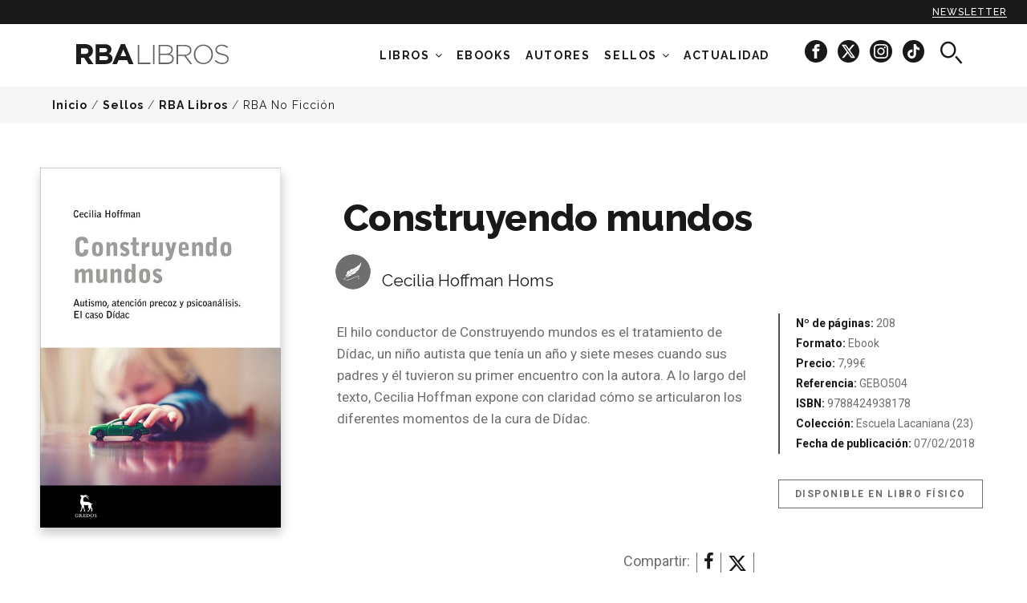

--- FILE ---
content_type: text/html; charset=utf-8
request_url: https://www.rbalibros.com/rba-no-ficcion/construyendo-mundos_6259
body_size: 14895
content:
<!DOCTYPE html><html lang="es" prefix="og: http://ogp.me/ns#"><head><meta charset="UTF-8" /><title>Construyendo mundos</title><meta http-equiv="X-UA-Compatible" content="IE=edge,chrome=1" /><meta name="apple-mobile-web-app-capable" content="yes" /><meta name="apple-touch-fullscreen" content="yes" /><meta name="viewport" content="width=device-width, initial-scale=1.0, maximum-scale=1.0" /><meta name="theme-color" content="#191919" /><link type="text/css" media="screen" href="https://rbalibrospro.blob.core.windows.net/content/20250707110426/skins/rbalibros/cache.web.base.css" rel="stylesheet" /><!-- DIDOMI Script --><script type="text/javascript">window.gdprAppliesGlobally=true;(function(){function a(e){if(!window.frames[e]){if(document.body&&document.body.firstChild){var t=document.body;var n=document.createElement("iframe");n.style.display="none";n.name=e;n.title=e;t.insertBefore(n,t.firstChild)}
else{setTimeout(function(){a(e)},5)}}}function e(n,r,o,c,s){function e(e,t,n,a){if(typeof n!=="function"){return}if(!window[r]){window[r]=[]}var i=false;if(s){i=s(e,t,n)}if(!i){window[r].push({command:e,parameter:t,callback:n,version:a})}}e.stub=true;function t(a){if(!window[n]||window[n].stub!==true){return}if(!a.data){return}
var i=typeof a.data==="string";var e;try{e=i?JSON.parse(a.data):a.data}catch(t){return}if(e[o]){var r=e[o];window[n](r.command,r.parameter,function(e,t){var n={};n[c]={returnValue:e,success:t,callId:r.callId};a.source.postMessage(i?JSON.stringify(n):n,"*")},r.version)}}
if(typeof window[n]!=="function"){window[n]=e;if(window.addEventListener){window.addEventListener("message",t,false)}else{window.attachEvent("onmessage",t)}}}e("__tcfapi","__tcfapiBuffer","__tcfapiCall","__tcfapiReturn");a("__tcfapiLocator");(function(e){var t=document.createElement("script");t.id="spcloader";t.type="text/javascript";t.async=true;t.src="https://sdk.privacy-center.org/"+e+"/loader.js?target="+document.location.hostname;t.charset="utf-8";var n=document.getElementsByTagName("script")[0];n.parentNode.insertBefore(t,n)})("7e63dec6-f028-44f2-bebc-a5b9a642e28f")})();</script><meta name="keywords" content="KeyWords por defecto, cargado desde el fichero de recursos." /><meta name="description" content="Autismo, atención precoz y psicoanálisis. El caso Dídac" /><meta name="robots" content="noindex, follow" /><meta name="date" content="2024-11-26T17:04:22+01:00" /><meta name="DC.date.issued" content="2022-05-21" /><meta property="og:type" content="article" /><meta property="og:site_name" content="RBAlibros.com" /><meta property="og:title" content="Construyendo mundos" /><meta property="og:description" content="Autismo, atención precoz y psicoanálisis. El caso Dídac" /><meta property="og:url" content="https://www.rbalibros.com/rba-no-ficcion/construyendo-mundos_6259" /><meta property="fb:pages" content="LibrosRBA" /><meta name="twitter:card" content="summary" /><meta name="twitter:title" content="Construyendo mundos" /><meta name="twitter:description" content="Autismo, atención precoz y psicoanálisis. El caso Dídac" /><meta name="twitter:url" content="https://www.rbalibros.com/rba-no-ficcion/construyendo-mundos_6259" /><meta name="twitter:site" content="@rbalibros" /><meta name="twitter:site:id" content="438294630" /><meta property="nrbi:sections" content="RBA No Ficción;RBA Libros;Normal;Cecilia Hoffman Homs;Escuela Lacaniana;Ebook" /><link rel="shortcut icon" href="/favicon.ico" type="image/x-icon" /><link id="ctl01_ctl00_rss" title="Últimas noticias RBAlibros.com - RBA No Ficción" type="application/rss+xml" rel="alternate" href="/feeds/rba-no-ficcion" /><script type='text/javascript'>mlog("Header > After firsts CSS/JS...");var MGRDEBUG = eval('False'.toLocaleLowerCase());var googletag = googletag || {};googletag.cmd = googletag.cmd || [];var mgr = {requireUrl: "//cdnjs.cloudflare.com/ajax/libs/require.js/2.3.2/require.min.js",requireAsync: true,version: '20250707110426',baseMain: 'require.main',cmd: [],services: {},libs: {},debug: MGRDEBUG,consent: {},published: 1};mgr.baseUrl = '/' + 'Content' + '/' + mgr.version + '/js';mgr.baseMainUrl = mgr.baseUrl + '/' + mgr.baseMain;mgr.libs = {};mgr.FB = {};mgr.FB["enabled"] = true;mgr.FB["appID"] = '';function mlog(txt) { };var MGR_ads = {};mgr.pubs = [];mgr.pubs_loaded = [];(function () {document.write('<scr' + 'ipt ' + ((mgr.requireAsync) ? 'async="async" ' : '') + 'data-main="' + mgr.baseMainUrl + '" src="' + mgr.requireUrl + '"></scr' + 'ipt>');})();</script><!-- DIDOMI Consent --><script type="text/javascript">window.didomiOnReady = window.didomiOnReady || [];var getDatalayerPosition = function () {var pos = 0;if (typeof window["dataLayer"] !== "undefined") {for (var i in window["dataLayer"]) {var obj = window["dataLayer"][i];if (typeof obj.contenido === "object") pos = i;}}return pos;};window.didomiOnReady.push(function (Didomi) { // Call other functions on the SDKDidomi.getObservableOnUserConsentStatusForVendor('google').subscribe(function (consentStatus) {if (consentStatus === undefined) {// The consent status for the vendor is unknownmgr.consent.google = -1;} else if (consentStatus === true) {// The user has given consent to the vendorvar prevConsent = mgr.consent.google;mgr.consent.google = 1;if (prevConsent == -1) {var eventAds = new CustomEvent("mgr-ads", { "detail": "Start ads" });document.dispatchEvent(eventAds);}                    } else if (consentStatus === false) {// The user has denied consent to the vendorvar prevConsent = mgr.consent.google;mgr.consent.google = 0;if (prevConsent == -1) {var eventAds = new CustomEvent("mgr-ads", { "detail": "Start ads" });document.dispatchEvent(eventAds);}}window["dataLayer"][getDatalayerPosition()].userConsent.GA = mgr.consent.google==-1? 1 : mgr.consent.google;});Didomi.getObservableOnUserConsentStatusForVendor('77').subscribe(function (consentStatus) {if (consentStatus === undefined) {// The consent status for the vendor is unknownmgr.consent.comscore = -1;} else if (consentStatus === true) {// The user has given consent to the vendormgr.consent.comscore = 1;} else if (consentStatus === false) {// The user has denied consent to the vendorvar prevConsent = mgr.consent.comscore;mgr.consent.comscore = 0;if (prevConsent == 1) { // updated consentdataLayer.push({ 'event': 'CSpageview', 'eventLabel': mgr.consent.comscore });}}// notifyPVwithConsentvar pos = getDatalayerPosition();window["dataLayer"][pos].userConsentGDPR = mgr.consent.comscore;window["dataLayer"][pos].userConsent.CS = mgr.consent.comscore;});Didomi.getObservableOnUserConsentStatusForVendor('c:facebook-cDpcJVKg').subscribe(function (consentStatus) {if (consentStatus === undefined) {// The consent status for the vendor is unknownmgr.consent.facebook = 1;} else if (consentStatus === true) {// The user has given consent to the vendormgr.consent.facebook = 1;} else if (consentStatus === false) {// The user has denied consent to the vendormgr.consent.facebook = 0;}// window["dataLayer"][getDatalayerPosition()].userConsent.FA = mgr.consent.facebook;});Didomi.getObservableOnUserConsentStatusForVendor('c:chartbeat').subscribe(function (consentStatus) {if (consentStatus === undefined) {// The consent status for the vendor is unknownmgr.consent.chartbeat = -1;} else if (consentStatus === true) {// The user has given consent to the vendormgr.consent.chartbeat = 1;} else if (consentStatus === false) {// The user has denied consent to the vendormgr.consent.chartbeat = 0;}// window["dataLayer"][getDatalayerPosition()].userConsent.CB = mgr.consent.chartbeat;});var event = new CustomEvent("mgr-gtm-load", { "detail": "Load the GTM" });document.dispatchEvent(event);});</script><!-- DATALAYER --><script>	document.addEventListener('mgr-gtm-load', function (e) {function cleanText(text) {var textCleaned = text.toLowerCase();textCleaned = textCleaned.replace(/(,|\.|;|:)/g, '');textCleaned = textCleaned.replace(/\s+/g, '_');textCleaned = textCleaned.replace('-', '_');textCleaned = textCleaned.normalize('NFD').replace(/[\u0300-\u036f]/g, '');return textCleaned;}//var dataLayer = (typeof dataLayer !== 'undefined') ? dataLayer : [];let pageType = "article";if (window.location.pathname == "/" || window.location.pathname == "") {pageType = "home_rba_books";}if (window.location.pathname.indexOf("general") !== -1 || window.location.pathname.indexOf("politica") !== -1) {pageType = "legal_info";}if (window.location.pathname.indexOf("buscador") !== -1) {pageType = "searcher";}dataLayer.push({'event': 'custom_page_view','event_name': 'page_view','page_type': pageType,'page_title': cleanText(document.title),'page_url': window.location.href,'brand': 'rba_libros',});});</script><script>var mgr = mgr || {}; mgr.customTargeting = mgr.customTargeting || {}; mgr.customTargeting.page_type='Article';mgr.customTargeting.article_id='6259';mgr.customTargeting.content_type='Normal';mgr.customTargeting.tags=['autores','colecciones','ebooks','cecilia-hoffman-homs','escuela-lacaniana','ebook'];mgr.customTargeting.level='2';mgr.customTargeting.section='rba-no-ficcion';</script><link rel="canonical" href="https://www.rbalibros.com/rba-no-ficcion/construyendo-mundos_6259" /></head><body class="post no-ficcion"><!-- Google Tag Manager --><script>dataLayer = [{"navegacion":{"category":"revistas","section":"sellos","subsection":"rba-no-ficcion","contentDevice":!(/iphone|ipod|android|blackberry|opera|mini|windows\sce|palm|smartphone|iemobile/i.test(navigator.userAgent.toLowerCase())) && !(/ipad|xoom|sch-i800|playbook|tablet|kindle/i.test(navigator.userAgent.toLowerCase())) ? 'desktop' :((/ipad|xoom|sch-i800|playbook|tablet|kindle/i.test(navigator.userAgent.toLowerCase())) ? 'tablet' : 'mobile'),"webGroup":"RBA Libros","webType":"web"},"contenido":{"contentType":"article","contentFormat":"article","author":"none","publicationDate":"20220521","modificationDate":"20241126","publicationHour":"07","galleryNumber":"none","contentId":"6259","contentLabel01":"https://www.rbalibros.com/rba-no-ficcion","contentLabel02":"none","contentLabel03":"none","subject":"Construyendo mundos","afiliacion":"none","contentRol":"gratuito","contentGroup01":"Cecilia Hoffman Homs","contentGroup02":"Escuela Lacaniana","contentGroup03":"Ebook","contentGroup04":"","contentGroup05":""},"userConsent":{"CS":"1","GA":"1","FA":"1"},"userConsentGDPR":"1"}];</script><noscript><iframe src="//www.googletagmanager.com/ns.html?id=GTM-TLQQBFT" height="0" width="0" style="display:none;visibility:hidden"></iframe></noscript><script>document.addEventListener('mgr-gtm-load', function (e) {var s = 'script';var l = 'dataLayer';var i = 'GTM-TLQQBFT';window[l]=window[l]||[];window[l].push({'gtm.start':new Date().getTime(),event:'gtm.js'});var f=document.getElementsByTagName(s)[0],j=document.createElement(s),dl=l!='dataLayer'?'&l='+l:'';j.async=true;j.src='//www.googletagmanager.com/gtm.js?id='+i+dl;f.parentNode.insertBefore(j,f);}, false);</script><!-- End Google Tag Manager --><form method="post" action="/rba-no-ficcion/construyendo-mundos_6259" id="aspnetForm"><div><input type="hidden" name="__VIEWSTATE" id="__VIEWSTATE" value="pOe9ooAicjRGQhsFhg9toRzpWnapmqMn7r5vQ05VQmHqAthAZI3WDSufsYSAgxyX5AFNpmiGjvPsar3XceTYFeYWGFnVDi1ReZylbGVQ23C2q9M7" /></div><div><input type="hidden" name="__VIEWSTATEGENERATOR" id="__VIEWSTATEGENERATOR" value="0E101E7C" /><input type="hidden" name="__VIEWSTATEENCRYPTED" id="__VIEWSTATEENCRYPTED" value="" /><input type="hidden" name="__EVENTVALIDATION" id="__EVENTVALIDATION" value="M6CaIo/78kvEPHxWk4se6wxEFlDpl3KxhHhH4r5C/K4pnYgyohXNwVaeeN8nbRX+t2/dLt/CrbrjSq9l4L77P8IUB3doySiJ/RPYpXhdwlh0/I33Pxhkg8CwHKNN1UFA8E9/oe5OnsFePuUT0iJpxCnTU0U=" /></div><header id="header" class="header"><div class="subscribe-sticky"><a href="#" class="mangirotrack sticky-newsletter ga4-event" data-trackcat="Newsletter" data-trackact="Sticky" title="Newsletter"data-event="custom_event" data-event_name="click_top_menu" data-link_url="/" data-link_text="newsletter">Newsletter</a></div><div class="wrap"><div class="rl-container"><div class="row"><div class="col-xs-6 col-xs-push-3 col-sm-10 col-sm-push-1 col-md-3 col-md-push-1 col-lg-3 col-lg-push-0 logo_rba"><a href="/" class="brand ga4-event" data-event="custom_event" data-event_name="click_top_menu" data-link_url="/" data-link_text="rba_books_logo"><!--[if (gt IE 8)&(IEMobile)]><!--><span class="inline-logo">RBA Libros</span><!--<![endif]--><!--[if (lt IE 9)&(!IEMobile)]><span class="inline-logo inline-mgr-logo-320"></span><![endif]--></a></div><div class="col-xs-2  col-xs-pull-6 col-sm-1 col-sm-pull-10 col-md-8 col-md-pull-0 col-lg-9 header-menu"><div class="header-menu-search"><!-- START: search --><div class="search"><i class="search-icon icon-search" aria-hidden="true"></i></div><!-- END: search --></div><nav id="menu" class="menu"><div class="hidden-xs hidden-sm menu-container"><ul class="n1"><li class="desplegable"><a href="/libros">Libros</a><i id="icon-desplegable" class="fa fa-angle-down"></i><ul class="n2"><li class="show-text"><a href="/temas/clasicos" class="ga4-event" title="Clasicos" data-event="custom_event" data-event_name="click_top_menu" data-link_text="Clásicos" data-link_url="/temas/clasicos"><span class="menuText">Clásicos</span></a></li><li class="show-text"><a href="/temas/salud" class="ga4-event" title="salud" data-event="custom_event" data-event_name="click_top_menu" data-link_text="Salud" data-link_url="/temas/salud"><span class="menuText">Salud</span></a></li><li class="show-text"><a href="/temas/negra" class="ga4-event" title="negra" data-event="custom_event" data-event_name="click_top_menu" data-link_text="Negra" data-link_url="/temas/negra"><span class="menuText">Negra</span></a></li><li class="show-text"><a href="/temas/novela" class="ga4-event" title="novela" data-event="custom_event" data-event_name="click_top_menu" data-link_text="Novela" data-link_url="/temas/novela"><span class="menuText">Novela</span></a></li><li class="show-text"><a href="/infantil-y-juvenil" class="ga4-event" title="infantil-y-juvenil" data-event="custom_event" data-event_name="click_top_menu" data-link_text="Infantil y Juvenil" data-link_url="/infantil-y-juvenil"><span class="menuText">Infantil y Juvenil</span></a></li><li class="show-text"><a href="/temas/ciencia" class="ga4-event" title="ciencia" data-event="custom_event" data-event_name="click_top_menu" data-link_text="Ciencia" data-link_url="/temas/ciencia"><span class="menuText">Ciencia</span></a></li><li class="show-text"><a href="/temas/sociedad" class="ga4-event" title="sociedad" data-event="custom_event" data-event_name="click_top_menu" data-link_text="Sociedad" data-link_url="/temas/sociedad"><span class="menuText">Sociedad</span></a></li><li class="show-text"><a href="/temas/historia" class="ga4-event" title="historia" data-event="custom_event" data-event_name="click_top_menu" data-link_text="Historia" data-link_url="/temas/historia"><span class="menuText">Historia</span></a></li><li class="show-text"><a href="/colecciones/coleccion-de-salud" class="ga4-event" title="salud-bienestar" data-event="custom_event" data-event_name="click_top_menu" data-link_text="Salud y bienestar" data-link_url="/colecciones/coleccion-de-salud"><span class="menuText">Salud y bienestar</span></a></li><li class="show-text"><a href="/colecciones/practica" class="ga4-event" title="practica" data-event="custom_event" data-event_name="click_top_menu" data-link_text="Ocio y libro de práctica" data-link_url="/colecciones/practica"><span class="menuText">Ocio y libro de práctica</span></a></li><li class="show-text"><a href="/temas/romantica" class="ga4-event" title="romantica" data-event="custom_event" data-event_name="click_top_menu" data-link_text="Novela romántica" data-link_url="/temas/romantica"><span class="menuText">Novela romántica</span></a></li><li class="show-text"><a href="/colecciones/gastronomia-y-cocina" class="ga4-event" title="gastronomia" data-event="custom_event" data-event_name="click_top_menu" data-link_text="Gastronomía" data-link_url="/colecciones/gastronomia-y-cocina"><span class="menuText">Gastronomía</span></a></li><li class="show-text"><a href="/temas/ilustrado" class="ga4-event" title="ilustrados" data-event="custom_event" data-event_name="click_top_menu" data-link_text="Ilustrados" data-link_url="/temas/ilustrado"><span class="menuText">Ilustrados</span></a></li></ul></li><li><a href="/ebooks" class="ga4-event" title="ebooks" data-event="custom_event" data-event_name="click_top_menu" data-link_text="Ebooks" data-link_url="/ebooks"><span class="menuText">Ebooks</span></a></li><li><a href="/autores" class="ga4-event" title="authors" data-event="custom_event" data-event_name="click_top_menu" data-link_text="Autores" data-link_url="/autores"><span class="menuText">Autores</span></a></li><li class="desplegable displayed"><a href="#noscroll">Sellos</a><i id="icon-desplegable" class="fa fa-angle-down"></i><ul class="n2"><li class="header-rba cat-8"><a href="/rba-libros" class="ga4-event" title="rba" data-event="custom_event" data-event_name="click_top_menu" data-link_text="RBA" data-link_url="/rba-libros"><span class="menuText">RBA</span><img data-src="/medio/2024/11/26/rba-black_bcf41461_297x106.png" src="[data-uri]" class="lazyload" /><noscript><img src="/medio/2024/11/26/rba-black_bcf41461_297x106.png" /></noscript></a></li><li class="header-snegra cat-14"><a href="/serie-negra" class="ga4-event" title="serie-negra" data-event="custom_event" data-event_name="click_top_menu" data-link_text="Serie Negra" data-link_url="/serie-negra"><span class="menuText">Serie Negra</span><img data-src="/medio/2022/06/16/nuevo-logo-serie-negra_662d41cf_445x95.png" src="[data-uri]" class="lazyload" /><noscript><img src="/medio/2022/06/16/nuevo-logo-serie-negra_662d41cf_445x95.png" /></noscript></a></li><li class="header-gredos cat-7"><a href="/gredos" class="ga4-event" title="gredos" data-event="custom_event" data-event_name="click_top_menu" data-link_text="Gredos" data-link_url="/gredos"><span class="menuText">Gredos</span><img data-src="/medio/2022/06/16/nuevo-logo-gredos_0afbf52d_272x53.png" src="[data-uri]" class="lazyload" /><noscript><img src="/medio/2022/06/16/nuevo-logo-gredos_0afbf52d_272x53.png" /></noscript></a></li><li class="header-integral cat-4"><a href="/integral" class="ga4-event" title="integral" data-event="custom_event" data-event_name="click_top_menu" data-link_text="Integral" data-link_url="/integral"><span class="menuText">Integral</span><img data-src="/medio/2022/06/16/nuevo-logo-integral_6c6524ad_1036x526.png" src="[data-uri]" class="lazyload" /><noscript><img src="/medio/2022/06/16/nuevo-logo-integral_6c6524ad_1036x526.png" /></noscript></a></li><li class="header-ng cat-10"><a href="/national-geographic" class="ga4-event" title="national-geographic" data-event="custom_event" data-event_name="click_top_menu" data-link_text="National Geographic" data-link_url="/national-geographic"><span class="menuText">National Geographic</span><img data-src="/medio/2022/06/16/nuevo-logo-ng_49400e33_620x195.png" src="[data-uri]" class="lazyload" /><noscript><img src="/medio/2022/06/16/nuevo-logo-ng_49400e33_620x195.png" /></noscript></a></li><li class="header-inf cat-12"><a href="/infantil" class="ga4-event" title="infantil" data-event="custom_event" data-event_name="click_top_menu" data-link_text="RBA Infantil" data-link_url="/infantil"><span class="menuText">RBA Infantil</span><img data-src="/medio/2024/11/26/rba-infantil-y-juvenil_f5c17710_284x102.png" src="[data-uri]" class="lazyload" /><noscript><img src="/medio/2024/11/26/rba-infantil-y-juvenil_f5c17710_284x102.png" /></noscript></a></li><li class="header-lit cat-13"><a href="/rba-lit" class="ga4-event" title="rbalit" data-event="custom_event" data-event_name="click_top_menu" data-link_text="RBA Lit" data-link_url="/rba-lit"><span class="menuText">RBA Lit</span><img data-src="/medio/2024/11/26/rba-lit-black_e27a30a1_2000x1414.png" src="[data-uri]" class="lazyload" /><noscript><img src="/medio/2024/11/26/rba-lit-black_e27a30a1_2000x1414.png" /></noscript></a></li><li class="header-snegra hidden cat-14"><a href="https://www.serienegra.es" rel="external" class="ga4-event" data-event="custom_event" data-event_name="click_top_menu" data-link_text="Serie Negra (OLD)" data-link_url="https://www.serienegra.es"><span class="menuText">Serie Negra (OLD)</span><img data-src="/medio/2022/06/16/nuevo-logo-serie-negra_662d41cf_445x95.png" src="[data-uri]" class="lazyload" /><noscript><img src="/medio/2022/06/16/nuevo-logo-serie-negra_662d41cf_445x95.png" /></noscript></a></li><li class="header-practica hidden cat-5"><a href="/rba-practica" class="ga4-event" data-event="custom_event" data-event_name="click_top_menu" data-link_text="RBA Práctica" data-link_url="/rba-practica"><span class="menuText">RBA Práctica</span><img data-src="/medio/2018/10/11/logo-rba-practica-black_d20a7f0e.png" src="[data-uri]" class="lazyload" /><noscript><img src="/medio/2018/10/11/logo-rba-practica-black_d20a7f0e.png" /></noscript></a></li><li class="hidden cat-3"><a href="/rba-ficcion" class="ga4-event" data-event="custom_event" data-event_name="click_top_menu" data-link_text="RBA Ficcion" data-link_url="/rba-ficcion"><span class="menuText">RBA Ficcion</span><img data-src="/medio/2024/03/07/logo-rba-ficcion-negro-fondo-transparente_ce082303_2000x549.png" src="[data-uri]" class="lazyload" /><noscript><img src="/medio/2024/03/07/logo-rba-ficcion-negro-fondo-transparente_ce082303_2000x549.png" /></noscript></a></li><li class="header-no-ficcion hidden cat-16"><a href="/rba-no-ficcion" class="ga4-event" data-event="custom_event" data-event_name="click_top_menu" data-link_text="RBA No Ficción" data-link_url="/rba-no-ficcion"><span class="menuText">RBA No Ficción</span><img data-src="/medio/2018/11/20/logo-no-ficcion-black_4515f43b.png" src="[data-uri]" class="lazyload" /><noscript><img src="/medio/2018/11/20/logo-no-ficcion-black_4515f43b.png" /></noscript></a></li><li class="header-gastronomia hidden cat-15"><a href="/rba-gastronomia-y-cocina" class="ga4-event" data-event="custom_event" data-event_name="click_top_menu" data-link_text="RBA Gastronomía y cocina" data-link_url="/rba-gastronomia-y-cocina"><span class="menuText">RBA Gastronomía y cocina</span><img data-src="/medio/2018/10/11/logo-rba-gastronomia-black_eb9b3e08.png" src="[data-uri]" class="lazyload" /><noscript><img src="/medio/2018/10/11/logo-rba-gastronomia-black_eb9b3e08.png" /></noscript></a></li><li class="header-bolsillo hidden cat-11"><a href="/rba-bolsillo" class="ga4-event" data-event="custom_event" data-event_name="click_top_menu" data-link_text="RBA Bolsillo" data-link_url="/rba-bolsillo"><span class="menuText">RBA Bolsillo</span><img data-src="/medio/2019/01/10/rba-bolsillo_3cafebde.png" src="[data-uri]" class="lazyload" /><noscript><img src="/medio/2019/01/10/rba-bolsillo_3cafebde.png" /></noscript></a></li></ul></li><li class="desplegable hidden"><a href="#noscroll">NOVEDADES</a><i id="icon-desplegable" class="fa fa-angle-down"></i><ul class="n2"><li class="show-text"><a href="/medio/2024/10/07/butlleti_novembre_2024_ad72e11c.pdf" rel="external" class="ga4-event" title="NOVEDADES NOVIEMBRE" data-event="custom_event" data-event_name="click_top_menu" data-link_text="NOVEDADES NOVIEMBRE" data-link_url="/medio/2024/10/07/butlleti_novembre_2024_ad72e11c.pdf"><span class="menuText">NOVEDADES NOVIEMBRE</span></a></li><li class="show-text"><a href="/medio/2024/08/01/boletin-novedades-octubre-24_7d76122f.pdf" rel="external" class="ga4-event" title="NOVEDADES OCTUBRE" data-event="custom_event" data-event_name="click_top_menu" data-link_text="NOVEDADES OCTUBRE" data-link_url="/medio/2024/08/01/boletin-novedades-octubre-24_7d76122f.pdf"><span class="menuText">NOVEDADES OCTUBRE</span></a></li><li class="show-text"><a href="/medio/2022/04/20/catalogo-integral-22_3cdeed4a.pdf" rel="external" class="ga4-event" title="Catálogo Integral" data-event="custom_event" data-event_name="click_top_menu" data-link_text="Catálogo Integral" data-link_url="/medio/2022/04/20/catalogo-integral-22_3cdeed4a.pdf"><span class="menuText">Catálogo Integral</span></a></li><li class="show-text"><a href="/medio/2022/04/20/catalogo-serie-negra-22_37c068ea.pdf" rel="external" class="ga4-event" title="Catálogo Serie Negra" data-event="custom_event" data-event_name="click_top_menu" data-link_text="Catálogo Serie Negra" data-link_url="/medio/2022/04/20/catalogo-serie-negra-22_37c068ea.pdf"><span class="menuText">Catálogo Serie Negra</span></a></li><li class="show-text"><a href="/medio/2022/04/26/catalogo-no-ficcion-22_a3d5ccfc.pdf" rel="external" class="ga4-event" title="Catálogo No Ficción 2020" data-event="custom_event" data-event_name="click_top_menu" data-link_text="Catálogo No Ficción" data-link_url="/medio/2022/04/26/catalogo-no-ficcion-22_a3d5ccfc.pdf"><span class="menuText">Catálogo No Ficción</span></a></li><li class="show-text"><a href="/medio/2023/01/19/catalogo-gredos-2022-ok_14f2ae74.pdf" rel="external" class="ga4-event" title="Catálogo Gredos" data-event="custom_event" data-event_name="click_top_menu" data-link_text="Catálogo Gredos" data-link_url="/medio/2023/01/19/catalogo-gredos-2022-ok_14f2ae74.pdf"><span class="menuText">Catálogo Gredos</span></a></li></ul></li><li class="cat-1"><a href="/noticias" class="ga4-event" title="news" data-event="custom_event" data-event_name="click_top_menu" data-link_text="Actualidad" data-link_url="/noticias"><span class="menuText">Actualidad</span></a></li></ul><div class="socialmenu"><a href="https://www.facebook.com/LibrosRBA/" title="RBALibros en Facebook" target="_blank" class="mangirotrack ga4-event"data-event="custom_event" data-event_name="click_view" data-content_type="facebook"><span class="ic-facebook-circle" aria-hidden="true"></span></a><a href="https://x.com/rbalibros" title="RBALibros en X" target="_blank" class="mangirotrack ga4-event"data-event="custom_event" data-event_name="click_view" data-content_type="x"><span class="icon-x-circle" aria-hidden="true"></span></a><a href="https://www.instagram.com/rba_libros/" title="RBALibros en Instagram" target="_blank" class="mangirotrack ga4-event"data-event="custom_event" data-event_name="click_view" data-content_type="instagram"><span class="ic-instagram-circle" aria-hidden="true"></span></a><a href="https://www.tiktok.com/@rba_libros" title="RBALibros en TikTok"  target="_blank" class="mangirotrack ga4-event"data-event="custom_event" data-event_name="click_view" data-content_type="tiktok"><span class="icon-tiktok-circle" aria-hidden="true"></span></a></div></div><a id="nav-icon" class=""><span></span><span></span><span></span><span></span></a></nav></div><div class="col-xs-2  col-xs-push-2 col-sm-1 col-sm-push-0 col-md-0 col-lg-0 header-search"><!-- START: search --><div class="search"><i class="search-icon icon-search" aria-hidden="true"></i></div><!-- END: search --></div></div></div></div><div class="search-text"><div class="rl-container-center"><div id="searching"><input type="text" name="txtBuscador" id="inputText" placeholder="Buscar por título, tema o autor" class="typeahead" /></div><button type="button" class="" id="btnBusc"><i class="search-icon icon-search hidden-sm hidden-md hidden-lg" aria-hidden="true"></i><span class="hidden-xs">BUSCAR</span></button></div></div></header><main id="main" class="site-content detail"><article class="article-container" id="main6259" data-id="6259"><div class="col-xs-12 col-sm-12 col-md-12 col-lg-12 breadcrumb-section"><div class="wrap"><p id="breadcrumb" class="breadcrumb"><a href="/" title="Inicio">Inicio</a> / <a href="/libros" title="Sellos">Sellos</a> / <a href="/rba-libros" title="RBA Libros">RBA Libros</a> / <a href="/rba-no-ficcion" title="RBA No Ficción">RBA No Ficción</a></p></div></div><header class="wrap article-header"><div class="row"><div class="col-xs-12 col-sm-12 col-md-12 col-lg-12 headerSize"><div class="imgTxt"><img data-src="/medio/2022/05/21/construyendo-mundos_5193be8e_500x749.jpg" src="[data-uri]" class="lazyload" /><noscript><img src="/medio/2022/05/21/construyendo-mundos_5193be8e_500x749.jpg" /></noscript></div><div class="col-sm-offset-4 col-md-offset-4 col-lg-offset-4 partTitle"><div class="txt"><h1 class="t1">Construyendo mundos</h1><div class="authorContainer"><div class="img-authors numAuthors1"><img data-src="/Content/skins/rbalibros/img/default-author.svg" src="[data-uri]" alt="Cecilia Hoffman Homs" class="img-responsive img-circle img-author lazyload" /><noscript><img src="/Content/skins/rbalibros/img/default-author.svg" alt="Cecilia Hoffman Homs" /></noscript></div><div class="author numAuthors1"><div class="book-author"><a href="/autores/cecilia-hoffman-homs" class="autorLibro">Cecilia Hoffman Homs</a></div></div></div></div></div></div></div></header><div class="wrap article-main"><div class="row"><div class="col-xs-12 col-sm-8 col-sm-offset-4 col-md-9 col-md-offset-3 col-lg-9 col-lg-offset-3 col-left"><!-- START: detail--><div class="article-content"><div class="txt col-xs-12 col-sm-12 col-md-7 col-md-offset-1 col-lg-7 col-lg-offset-1"><p>El hilo conductor de Construyendo mundos es el tratamiento de Dídac, un niño autista que tenía un año y siete meses cuando sus padres y él tuvieron su primer encuentro con la autora. A lo largo del texto, Cecilia Hoffman expone con claridad cómo se articularon los diferentes momentos de la cura de Dídac.</p><div class="video"></div><div class="data hidden-md hidden-lg"><div class="book-info"><ul><li><strong>Nº de páginas: </strong>208</li><li><strong>Formato: </strong>Ebook</li><li><strong>Precio: </strong>7,99€</li><li><strong>Referencia: </strong>GEBO504</li><li><strong>ISBN: </strong>9788424938178</li><li><strong>Colección: </strong>Escuela Lacaniana (23)</li><li><strong>Fecha de publicación: </strong>07/02/2018</li></ul></div><div class="btnBook"><a href="/rba-no-ficcion/construyendo-mundos_4541" class="hl-book">Disponible en libro físico</a></div></div></div><div class="data hidden-xs hidden-sm col-md-4 col-lg-4"><div class="book-info"><ul><li><strong>Nº de páginas: </strong>208</li><li><strong>Formato: </strong>Ebook</li><li><strong>Precio: </strong>7,99€</li><li><strong>Referencia: </strong>GEBO504</li><li><strong>ISBN: </strong>9788424938178</li><li><strong>Colección: </strong>Escuela Lacaniana (23)</li><li><strong>Fecha de publicación: </strong>07/02/2018</li></ul></div><div class="btnBook"><a href="/rba-no-ficcion/construyendo-mundos_4541" class="hl-book">Disponible en libro físico</a></div></div><div class="txt txt2 col-xs-12 col-sm-12 col-md-7 col-md-offset-1 col-lg-7 col-lg-offset-1"><div id="netshare"><!-- START:toolbar --><div class="toolbar mangiroshare"><ul class="left"><li class="first">Compartir:</li><li><a class="fck button" title="Facebook" data-layout="button_count" data-url="https%3a%2f%2fwww.rbalibros.com%2frba-no-ficcion%2fconstruyendo-mundos_6259"><i class="fa fa-facebook"></i></a></li><li><a class="twt button" title="Twitter" data-text="Construyendo+mundos" data-url="https%3a%2f%2fwww.rbalibros.com%2frba-no-ficcion%2fconstruyendo-mundos_6259"><i class="icon-x-rrss"></i></a></li></ul></div><!-- END:toolbar --></div></div></div></article><!-- END : detail --></div></div></div><section class="block01 related-author"><div class="wrap"><div class="col-xs-12 col-sm-12 col-md-12 col-lg-12 related-by-author"><div class="author-container"><div class="author-info"><a href="/autores/cecilia-hoffman-homs"><img data-src="/Content/skins/rbalibros/img/default-author.svg" src="[data-uri]" class="img-responsive img-circle img-autor lazyload" /><noscript><img src="/Content/skins/rbalibros/img/default-author.svg" /></noscript><p class="title">OTROS TÍTULOS DE</p><p class="autor">Cecilia Hoffman Homs</p></a><div class="description"><p>Cecilia Hoffman es psicoanalista y psicóloga clínica, miembro de la Escuela Lacaniana de Psicoanálisis y de la Asociación Mundial de Psicoanálisis. Ha trabajado en la red pública de Atención Precoz, con una particular dedicación a la clínica del autismo. Fundó y coordinó durante más de diez años el Grupo de Trabajo Psicoanalítico del Garraf. Ha sido docente y directora de cursos de posgrado sobre psicoanálisis en la Universitat Ramon Llull (Barcelona), y ha dado cursos sobre la atención a niños psicóticos y autistas, organizados por la Asociación Catalana de Atención Precoz. Algunos de sus trabajos han aparecido en publicaciones como Freudiana y El Psicoanálisis.</p></div></div></div><div class="row list-books"><div class="col-xs-12 col-sm-4 col-md-4 col-lg-4 recommended"><!-- START: article book --><article class="book vertical"><figure class="thumb"><a href="/rba-no-ficcion/construyendo-mundos_4541" target="_self" title="Construyendo mundos"><img sizes="100vw" data-srcset="/medio/2018/12/19/construyendo-mundos_63fc3c25_158x236.jpg 158w,/medio/2018/12/19/construyendo-mundos_63fc3c25_315x472.jpg 315w" data-src="/medio/2018/12/19/construyendo-mundos_63fc3c25_315x472.jpg" src="[data-uri]" alt="Construyendo mundos" class="lazyload img-responsive lazyload" data-aspectratio="315/472" /><noscript><img src="/medio/2018/12/19/construyendo-mundos_63fc3c25_315x472.jpg" alt="Construyendo mundos" /></noscript></a></figure><div class="txt"><h3 class="book-title"><a href="/rba-no-ficcion/construyendo-mundos_4541">Construyendo mundos</a></h3><div class="book-author"><a href="/autores/cecilia-hoffman-homs" class="autorLibro">Cecilia Hoffman Homs</a></div></div></article><!-- END: article book --></div></div><div class="know-author-container"><a href="/autores/cecilia-hoffman-homs" class="know-author">Conoce al autor</a></div></div></div></section><section class="block01 recommend"><div class="wrap"><!-- START: Recomendados  --><header class="recommend-title"><h2 class="block-title"><span>Otros libros</span></h2></header><div class="row"><div class="col-xs-6 col-sm-3 col-md-3 col-lg-3 recommended"><!-- START: article book --><article class="book vertical"><figure class="thumb"><a href="/rba-libros/rba-no-ficcion/luces-sombras-de-la-solidaridad_18097" target="_self" title="Luces y sombras de la solidaridad"><img sizes="100vw" data-srcset="/medio/2026/01/14/luces-y-sombras-de-la-solidaridad_37547aa9_158x240.jpg 158w,/medio/2026/01/14/luces-y-sombras-de-la-solidaridad_11375085_315x479.jpg 315w" data-src="/medio/2026/01/14/luces-y-sombras-de-la-solidaridad_11375085_315x479.jpg" src="[data-uri]" alt="Luces y sombras de la solidaridad" class="lazyload img-responsive lazyload" data-aspectratio="315/479" /><noscript><img src="/medio/2026/01/14/luces-y-sombras-de-la-solidaridad_11375085_315x479.jpg" alt="Luces y sombras de la solidaridad" /></noscript></a></figure><div class="txt"><h3 class="book-title"><a href="/rba-libros/rba-no-ficcion/luces-sombras-de-la-solidaridad_18097">Luces y sombras de la solidaridad</a></h3><div class="book-author"><a href="/autores/pedro-claros" class="autorLibro">Pedro Clarós</a></div></div></article><!-- END: article book --></div><div class="col-xs-6 col-sm-3 col-md-3 col-lg-3 recommended"><!-- START: article book --><article class="book vertical"><figure class="thumb"><a href="/rba-libros/rba-no-ficcion/por-que-no-hay-que-comer-carne_18098" target="_self" title="Por qué no hay que comer carne"><img sizes="100vw" data-srcset="/medio/2026/01/14/por-que-no-hay-que-comer-carne_d0ed6879_158x239.jpg 158w,/medio/2026/01/14/por-que-no-hay-que-comer-carne_8fd51020_315x477.jpg 315w" data-src="/medio/2026/01/14/por-que-no-hay-que-comer-carne_8fd51020_315x477.jpg" src="[data-uri]" alt="Por qué no hay que comer carne" class="lazyload img-responsive lazyload" data-aspectratio="315/477" /><noscript><img src="/medio/2026/01/14/por-que-no-hay-que-comer-carne_8fd51020_315x477.jpg" alt="Por qué no hay que comer carne" /></noscript></a></figure><div class="txt"><h3 class="book-title"><a href="/rba-libros/rba-no-ficcion/por-que-no-hay-que-comer-carne_18098">Por qué no hay que comer carne</a></h3><div class="book-author"><a href="/autores/plutarco" class="autorLibro">Plutarco</a></div></div></article><!-- END: article book --></div><div class="col-xs-6 col-sm-3 col-md-3 col-lg-3 recommended"><!-- START: article book --><article class="book vertical"><figure class="thumb"><a href="/rba-libros/rba-no-ficcion/manual-estoico_18099" target="_self" title="Manual estoico"><img sizes="100vw" data-srcset="/medio/2026/01/14/manual-estoico_da31871b_158x242.jpg 158w,/medio/2026/01/14/manual-estoico_709e0eb8_315x484.jpg 315w" data-src="/medio/2026/01/14/manual-estoico_709e0eb8_315x484.jpg" src="[data-uri]" alt="Manual estoico" class="lazyload img-responsive lazyload" data-aspectratio="315/484" /><noscript><img src="/medio/2026/01/14/manual-estoico_709e0eb8_315x484.jpg" alt="Manual estoico" /></noscript></a></figure><div class="txt"><h3 class="book-title"><a href="/rba-libros/rba-no-ficcion/manual-estoico_18099">Manual estoico</a></h3><div class="book-author"><a href="/autores/epicteto" class="autorLibro">Epicteto</a></div></div></article><!-- END: article book --></div><div class="col-xs-6 col-sm-3 col-md-3 col-lg-3 recommended"><!-- START: article book --><article class="book vertical"><figure class="thumb"><a href="/rba-libros/rba-no-ficcion/de-crisalida-mariposa_18100" target="_self" title="De crisálida a mariposa"><img sizes="100vw" data-srcset="/medio/2026/01/14/de-crisalida-a-mariposa_b7c46159_158x238.jpg 158w,/medio/2026/01/14/de-crisalida-a-mariposa_599486c3_315x476.jpg 315w" data-src="/medio/2026/01/14/de-crisalida-a-mariposa_599486c3_315x476.jpg" src="[data-uri]" alt="De crisálida a mariposa" class="lazyload img-responsive lazyload" data-aspectratio="315/476" /><noscript><img src="/medio/2026/01/14/de-crisalida-a-mariposa_599486c3_315x476.jpg" alt="De crisálida a mariposa" /></noscript></a></figure><div class="txt"><h3 class="book-title"><a href="/rba-libros/rba-no-ficcion/de-crisalida-mariposa_18100">De crisálida a mariposa</a></h3><div class="book-author"><a href="/autores/yolanda-gonzalez-vara" class="autorLibro">Yolanda González Vara</a></div></div></article><!-- END: article book --></div></div><!-- END: Recomendados   --></div></section></main><!-- START: footer --><footer id="txtFooter" class="footer"><!-- PRUEBA DE LOGOS EN EL FOOTER DE TODA LA WEB --><div class="wrap-center footer-newsletter"><div class="row"><div class="col-xs-12 col-sm-12 col-md-12 col-lg-12"><div class="row footer-row"><div class="col-xs-12 col-sm-12 col-md-5 col-lg-5 newsletter-text"><h4>Suscríbete a nuestra newsletter de RBA Libros</h4><p>Recibirás en tu correo todas nuestras novedades editoriales</p></div><div class="col-xs-12 col-sm-12 col-md-6 col-md-push-1 col-lg-6 col-lg-push-1 newsletter-form"><div class="spinner"><div class="spinner-loader"><div class="double-bounce1"></div><div class="double-bounce2"></div></div></div><fieldset><div class="newsletter-data"><input type="text" id="txtFooterEmail" placeholder="Escribe tu e-mail" title="email" /><input type="button" id="btnFooterSuscribir" value="Suscríbete" class="btn-submit-mail" /></div><div class="newsletter-conditions"><input type="checkbox" id="chkFooterLegal" title="condiciones" /><label for="chkFooterLegal">Deseo recibir el newsletter de RBA Libros aceptando por tanto la <a href="http://www.rba.es/general/politica-privacidad-newsletters_181" target="_blank" class="conditionsLink">Política de Privacidad</a></label><input type="checkbox" id="chkFooterInfo"  value="INFO" /><label for="chkFooterInfo">Deseo recibir comunicaciones comerciales sobre productos y/o servicios ofrecidos por la Comunidad RBA. Ver la <a href="http://www.rba.es/general/politica-privacidad-newsletters_181" target="_blank" class="conditionsLink">Política de Privacidad</a>.</label><input type="checkbox" id="chkFooterTerc" value="TERC" class="checkboxExtra" style="display: none;" /><label for="chkFooterTerc" style="display: none;">Deseo recibir comunicaciones comerciales de terceras empresas colaboradoras de la Comunidad RBA. Ver la <a href="http://www.rba.es/general/politica-privacidad-newsletters_181" target="_blank" class="conditionsLink">Política de Privacidad</a>.</label></div></fieldset><input type="hidden" name="ctl01$ctl00$ctl18$widget-28$hfCRMValueList" id="ctl01_ctl00_ctl18_widget-28_hfCRMValueList" value="{&quot;1&quot;: &quot;LIBR&quot;,&quot;3&quot;: &quot;GRED&quot;,&quot;4&quot;: &quot;INTG&quot;,&quot;5&quot;: &quot;SENE&quot;}" /><input type="hidden" name="ctl01$ctl00$ctl18$widget-28$hfCRMMarkedList" id="ctl01_ctl00_ctl18_widget-28_hfCRMMarkedList" value="{&quot;LIBR&quot;: &quot;no&quot;,&quot;GRED&quot;: &quot;no&quot;,&quot;INTG&quot;: &quot;no&quot;,&quot;SENE&quot;: &quot;no&quot;}" /></div></div></div></div></div><div class="footer-contacto"><div class="wrap"><div class="rl-container"><div class="row"><div class="col-xs-12 col-sm-4 col-md-4"><a href="/" class="brand ga4-event"data-event="custom_event" data-event_name="click_prefooter" data-link_url="/" data-link_text="rba_libros"><!--[if (gt IE 8)&(IEMobile)]><!--><span class="inline-logo">RBA Libros</span><!--<![endif]--><!--[if (lt IE 9)&(!IEMobile)]><span class="inline-logo inline-mgr-logo-320"></span><![endif]--></a></div><div class="col-xs-12 col-sm-8 col-md-8"><div class="col-xs-12 col-sm-12 col-md-12 col-lg-12"><div class="ademas"><ul class="list-inline"><li><a href="mailto:clientes@rbalibros.es" data-event="custom_event" data-event_name="click_prefooter" data-link_url="mailto:clientes@rbalibros.es" data-link_text="contacto" class="ga4-event">Contacto</a></li><li><a href="mailto:prensa@rba.es" data-event="custom_event" data-event_name="click_prefooter" data-link_url="mailto:prensa@rba.es" data-link_text="prensa" class="ga4-event">Prensa</a></li><li><a href="https://www.rbalibros.com/noticias/distribuidores-rba-libros_17836" data-event="custom_event" data-event_name="click_prefooter" data-link_url="https://www.rbalibros.com/noticias/distribuidores-rba-libros_17836" data-link_text="distribuidores" class="ga4-event">Distribuidores</a></li><li><a href="http://foreignrights.rba.es/" data-event="custom_event" data-event_name="click_prefooter" data-link_url="http://foreignrights.rba.es/" data-link_text="foreign_rights" class="ga4-event">Foreign Rights</a></li></ul></div></div></div></div></div></div></div><div class="footer-corpo"><div class="wrap"><div class="rl-container"><div class="row"><div class="col-xs-12 col-sm-4 col-md-4"><div class="default-row"><div class="col-xs-12 logo_rba"><a href="https://www.rba.es/" title="RBA" target="_blank" rel="external"><svg version="1.1" xmlns="http://www.w3.org/2000/svg" xmlns:xlink="http://www.w3.org/1999/xlink" width="95" height="33" viewBox="0 0 728.227 257.918"><path clip-path="url(#SVGID_2_)" fill="#FFFFFF" stroke="#000000" d="M56.339,126.214V52.681h55.975c27.437,0,44.265,12.438,44.265,36.584v0.732c0,21.583-15.73,36.217-43.168,36.217H56.339z M0,257.918h56.339V175.97h43.536h0.731l54.877,81.948h65.85l-62.558-91.462c32.56-12.071,54.875-38.045,54.875-79.386v-0.733c0-24.144-7.681-44.266-21.95-58.533c-16.828-16.829-42.071-25.975-74.631-25.975H0V257.918z M625.792,150.727L591.77,67.68l-34.022,83.046H625.792z M566.527,0h51.946l109.753,257.918h-58.9l-23.413-57.437H537.624l-23.412,57.437h-57.438L566.527,0z M303.62,208.528v-56.339h65.12c28.9,0,41.705,10.608,41.705,27.805v0.729c0,19.024-14.999,27.805-39.876,27.805H303.62z M303.62,105.361V51.218h55.607c23.78,0,36.95,9.511,36.95,26.34v0.732c0,19.023-15.73,27.071-40.607,27.071H303.62z M248.745,257.918h121.824c57.804,0,95.851-23.416,95.851-70.24v-0.733c0-34.389-18.293-51.583-47.927-62.924c18.293-10.244,33.659-26.341,33.659-55.241v-0.733c0-17.561-5.854-31.828-17.561-43.534C419.956,9.878,396.908,1.829,367.643,1.829H248.745V257.918z"></path></svg></a></div><div class="col-xs-12 copyright">© RBA Todos los derechos reservados</div></div></div><div class="col-xs-12 col-sm-8 col-md-8"><div class="default-row"><div class="menu_sec_1 col-xs-12 col-sm-12 col-md-12 col-lg-12"><div class="ademas"><ul class="list-inline"><li><a href="http://www.rba.es" data-event="custom_event" data-event_name="click_footer" data-link_url="http://www.rba.es" data-link_text="grupo_rba" class="ga4-event">Grupo RBA</a></li><li><a href="http://www.rbarevistas.com" data-event="custom_event" data-event_name="click_footer" data-link_url="http://www.rbarevistas.com" data-link_text="revistas" class="ga4-event">Revistas</a></li><li><a href="https://tienda.rbacoleccionables.com/" data-event="custom_event" data-event_name="click_footer" data-link_url="https://tienda.rbacoleccionables.com/" data-link_text="coleccionables" class="ga4-event">Coleccionables</a></li></ul></div></div><div class="menu_sec_2 col-xs-12 col-sm-12 col-md-12 col-lg-12"><div class="ademas"><ul class="list-inline"><li><a href="http://www.rba.es/general/aviso-legal-libros_179" data-event="custom_event" data-event_name="click_footer" data-link_url="http://www.rba.es/general/aviso-legal-libros_179" data-link_text="aviso_legal" class="ga4-event">Aviso Legal</a></li><li><a href="http://www.rba.es/general/codigo-etico_45" data-event="custom_event" data-event_name="click_footer" data-link_url="http://www.rba.es/general/codigo-etico_45" data-link_text="código_ético" class="ga4-event">Código ético</a></li><li><a href="http://www.rba.es/general/proveedores_43" data-event="custom_event" data-event_name="click_footer" data-link_url="http://www.rba.es/general/proveedores_43" data-link_text="proveedores" class="ga4-event">Proveedores</a></li><li><a href="https://www.rba.es/politica-privacidad" target="_blank"data-event="custom_event" data-event_name="click_footer" data-link_url="https://www.rba.es/politica-privacidad" data-link_text="política_de_privacidad" class="ga4-event">Política de privacidad</a></li><li><a href="https://www.rba.es/general/politica-cookies_200" target="_blank"data-event="custom_event" data-event_name="click_footer" data-link_url="https://www.rba.es/general/politica-cookies_200" data-link_text="política_de_cookies" class="ga4-event">Política de cookies</a></li><li><a href="javascript:Didomi.preferences.show()" data-event="custom_event" data-event_name="click_footer" data-link_url="javascript:Didomi.preferences.show()" data-link_text="gestionar_cookies" class="ga4-event">Gestionar Cookies</a></li></ul></div></div></div></div></div></div></div></div></footer><!-- END: footer --></form><div id="cache"><!-- div para la ventana modal --></div><script type="application/ld+json">{"@context":"https://schema.org","@type":"NewsArticle","name":"RBA Libros","url":"https://www.rbalibros.com/","mainEntityOfPage":{"@type":"WebPage","@id":"https://www.rbalibros.com/rba-no-ficcion/construyendo-mundos_6259"},"headline":"Construyendo mundos","image":[{"@type":"ImageObject","@context":"https://schema.org","url":"https://www.rbalibros.com/medio/2022/05/21/construyendo-mundos_5193be8e_500x749.jpg","height":749,"width":500,"caption":"construyendo mundos"}],"datePublished":"2022-05-21T07:20:00+02:00","dateModified":"2024-11-26T17:04:22+01:00","author":[],"publisher":{"@type":"Organization","name":"RBA Libros","logo":{"@type":"ImageObject","@context":"https://schema.org","url":"https://www.rbalibros.com/Content/skins/rbalibros/logo_json_ld.jpg","height":34,"width":249}},"description":"Autismo, atención precoz y psicoanálisis. El caso Dídac","video":[]}</script><script type="application/ld+json">{"@context":"https://schema.org","@type":"BreadcrumbList","itemListElement":[{"@type":"ListItem","position":1,"Item":{"@type":"Thing","@id":"https://www.rbalibros.com/rba-libros","name":"RBA Libros"},"url":null},{"@type":"ListItem","position":2,"Item":{"@type":"Thing","@id":"https://www.rbalibros.com/rba-no-ficcion","name":"RBA No Ficción"},"url":null}]}</script><link type="text/css" media="screen" href="//fonts.googleapis.com/css?family=Raleway:300,300i,400,400i,500,600,700,800,900,bold|Roboto:300,300i,400,700,900,bold" rel="stylesheet" /><link type="text/css" media="screen" href="//cdnjs.cloudflare.com/ajax/libs/font-awesome/4.4.0/css/font-awesome.min.css" rel="stylesheet" /><link type="text/css" media="screen" href="//static.rba.nom.es/js/jquery-ui/jquery-ui.css?https" rel="stylesheet" /><link type="text/css" media="screen" href="//static.rba.nom.es/videojs/css/videojs.bundle.css?https" rel="stylesheet" /><link type="text/css" media="screen" href="//cdn.knightlab.com/libs/juxtapose/latest/css/juxtapose.css" rel="stylesheet" /></body></html>

--- FILE ---
content_type: image/svg+xml
request_url: https://www.rbalibros.com/Content/img/socialmedia/tiktok.svg?v=20250707110426
body_size: 601
content:
<!-- Generated by IcoMoon.io -->
<svg version="1.1" xmlns="http://www.w3.org/2000/svg" width="1024" height="1024" viewBox="0 0 1024 1024">
<g id="icomoon-ignore">
</g>
<path fill="#000" d="M534.613 0.853c55.893-0.853 111.36-0.427 166.827-0.853 3.413 65.28 26.88 131.84 74.667 177.92 47.787 47.36 115.2 69.12 180.907 76.373v171.947c-61.44-2.133-123.307-14.933-179.2-41.387-24.32-11.093-46.933-25.173-69.12-39.68-0.427 124.587 0.427 249.173-0.853 373.333-3.413 59.733-23.040 119.040-57.6 168.107-55.893 81.92-152.747 135.253-252.16 136.96-61.013 3.413-122.027-13.227-174.080-43.947-86.187-50.773-146.773-143.787-155.733-243.627-0.853-21.333-1.28-42.667-0.427-63.573 7.68-81.067 47.787-158.72 110.080-211.627 70.827-61.44 169.813-90.88 262.4-73.387 0.853 63.147-1.707 126.293-1.707 189.44-42.24-13.653-91.733-9.813-128.853 15.787-26.88 17.493-47.36 44.373-58.027 74.667-8.96 21.76-6.4 45.653-5.973 68.693 10.24 69.973 77.653 128.853 149.333 122.453 47.787-0.427 93.44-28.16 118.187-68.693 8.107-14.080 17.067-28.587 17.493-45.227 4.267-76.373 2.56-152.32 2.987-228.693 0.427-171.947-0.427-343.467 0.853-514.987z"></path>
</svg>


--- FILE ---
content_type: image/svg+xml
request_url: https://www.rbalibros.com/Content/skins/rbalibros/img/ico-search-filters.svg?v=20250707110426
body_size: -151
content:
<svg xmlns="http://www.w3.org/2000/svg" width="21" height="21" viewBox="0 0 21 21">
    <g fill="#6E6E6E" fill-rule="nonzero">
        <path d="M13.2 7.5a5.7 5.7 0 1 0-11.4 0 5.7 5.7 0 1 0 11.4 0zm1.6 0a7.3 7.3 0 0 1-7.3 7.3A7.3 7.3 0 0 1 .2 7.5 7.3 7.3 0 0 1 7.5.2a7.3 7.3 0 0 1 7.3 7.3z"/>
        <path d="M12.434 13.566l1.132-1.132 7 7-1.132 1.132z"/>
    </g>
</svg>
